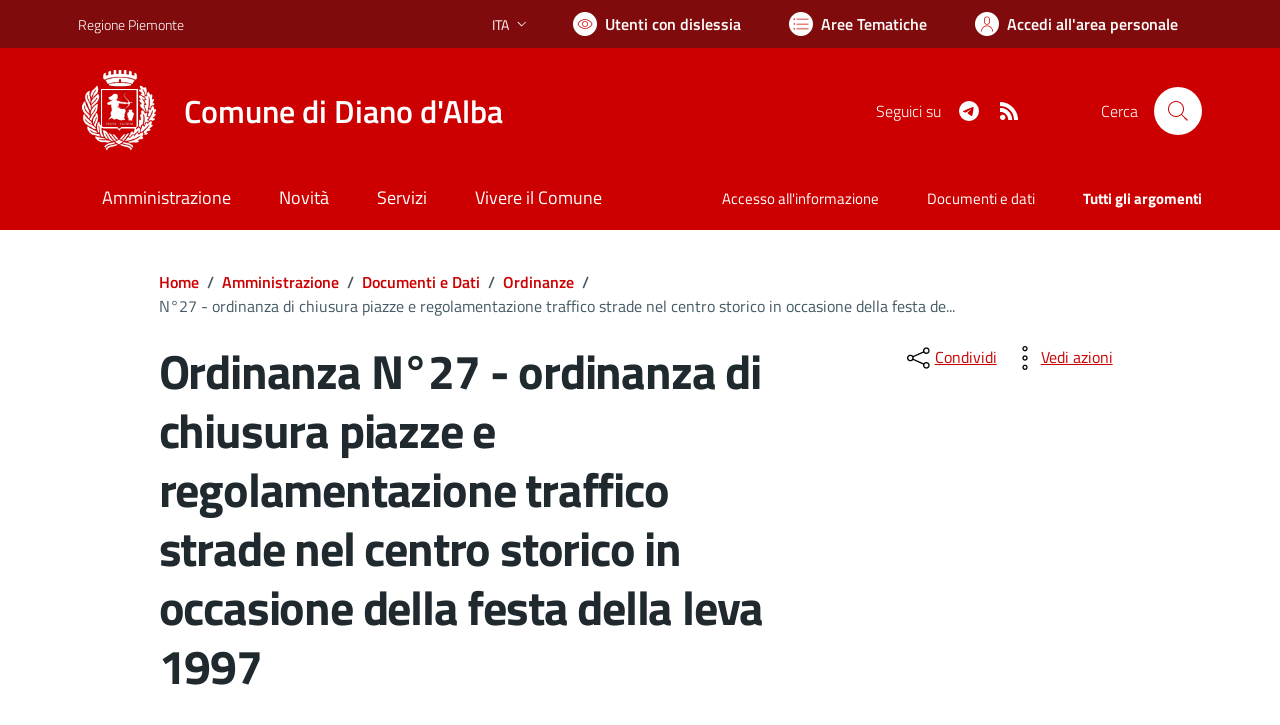

--- FILE ---
content_type: text/html; charset=utf-8
request_url: https://comune.dianodalba.cn.it/services/v1/ashx_master/carica_random_ricerca.ashx
body_size: 191
content:

						<li role='listitem'>
							<a href='/servizi/faq/40/Richiedere-il-certificato-di-morte'>
								Richiedere il certificato di morte
							</a>
						</li>
						<li role='listitem'>
							<a href='/servizi/faq/33/Richiedere-l-27estratto-di-nascita'>
								Richiedere l'estratto di nascita
							</a>
						</li>
						<li role='listitem'>
							<a href='/servizi/faq/46/Cambio-di-residenza'>
								Cambio di residenza
							</a>
						</li>
						<li role='listitem'>
							<a href='/servizi/faq/39/Prassi-e-documenti-necessari-per-convivenze-di-fatto'>
								Prassi e documenti necessari per convivenze di fatto
							</a>
						</li>